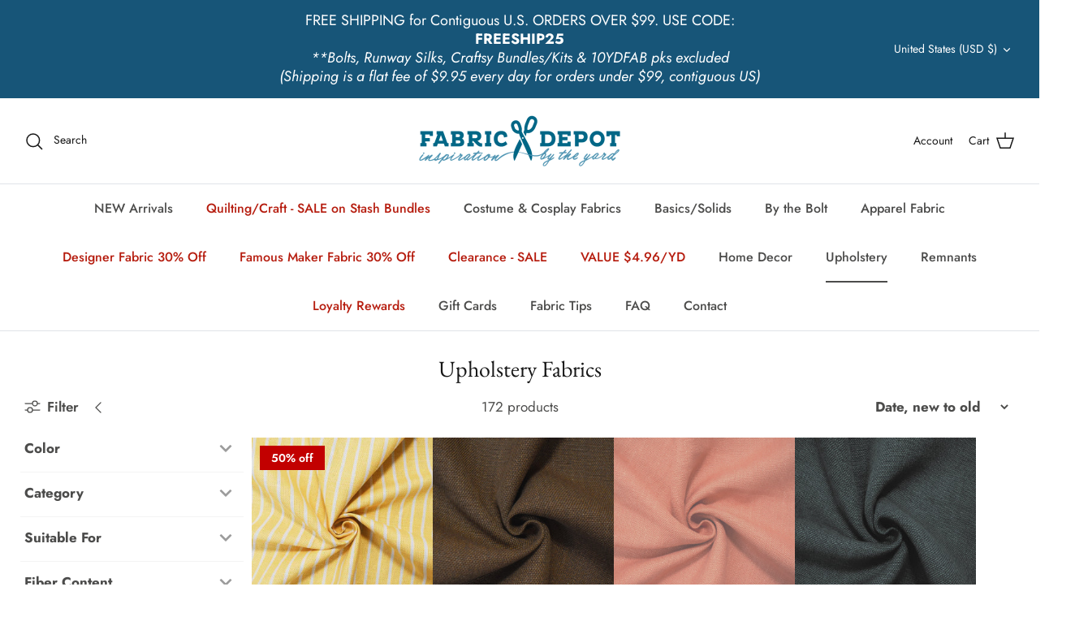

--- FILE ---
content_type: application/x-javascript
request_url: https://proxycheck.zend-apps.com/18.218.147.137.js
body_size: -63
content:
{"status":"ok","18.218.147.137":{"proxy":"yes","type":"VPN","provider":"Amazon.com, Inc.","organisation":"Amazon Technologies Inc."}}